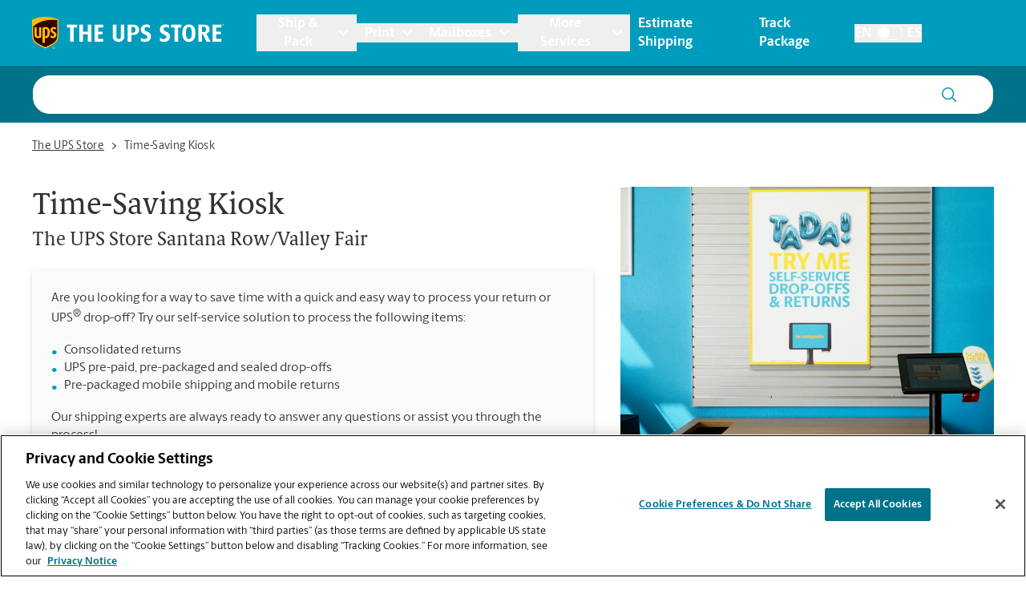

--- FILE ---
content_type: image/svg+xml
request_url: https://locations.theupsstore.com/assets/images/logo.svg
body_size: 1471
content:
<svg xmlns="http://www.w3.org/2000/svg" width="371" height="61.8" viewBox="0 0 719.87 119.94">
    <defs>
        <style>
        .cls-1 {
            fill: #ffbe00;
        }

        .cls-2 {
            fill: #300;
        }

        .cls-3 {
            fill: #fff;
        }
        </style>
    </defs>
    <g id="Layer_2" data-name="Layer 2">
        <g id="Layer_1-2" data-name="Layer 1">
            <path class="cls-1" d="M79.82,112.48v5.63h1v-2.35H81l1.53,2.35h1.23l-1.69-2.48a1.49,1.49,0,0,0,1.25-1.49,1.65,1.65,0,0,0-1.88-1.66Zm1.48.82c.87,0,1,.43,1,.8,0,.53-.23.88-1.31.88h-.13V113.3Zm4,2a3.82,3.82,0,1,1-3.82-3.82,3.82,3.82,0,0,1,3.82,3.82m-3.82-4.64a4.64,4.64,0,1,0,4.63,4.64,4.65,4.65,0,0,0-4.63-4.64" />
            <path class="cls-1" d="M49.62,118.1c-3.07-1.33-28.16-12.29-36.27-18.94C4.62,92,0,81.72,0,69.43V11C13.79,3.71,30.48,0,49.62,0S85.46,3.71,99.24,11V69.43c0,12.29-4.61,22.57-13.34,29.73-8,6.54-33.37,17.68-36.28,18.94" />
            <path class="cls-2" d="M4.56,69.43c0,10.88,4,20,11.67,26.2,6.75,5.5,27.53,14.91,33.39,17.49C55.4,110.57,76.13,101.29,83,95.63c7.7-6.34,11.68-15.21,11.68-26.2V12.24C65.79,9.56,31.61,11.2,4.56,36ZM9,66V38.82H17.6V66.34c0,2.44.59,6.07,4.55,6.07a7.27,7.27,0,0,0,4.08-1V38.82h8.62V76.27c-3.3,2.24-7.73,3.46-13,3.46C13.3,79.73,9,75.1,9,66M47.91,97.27H39.28V41a20.85,20.85,0,0,1,11.63-3.07c10.31,0,16,7.82,16,20.4S61.38,79.59,51.8,79.59a13.9,13.9,0,0,1-3.89-.49Zm0-51.75A7.49,7.49,0,0,1,51,44.89c5,0,7.09,4,7.09,13.67,0,9.44-2.38,14-7.34,14A8.26,8.26,0,0,1,47.91,72Zm20.93,3.67c0-7,5.9-11.08,11.58-11.25a14.76,14.76,0,0,1,9.47,2.81v7.5a11.57,11.57,0,0,0-7.73-3.55c-2.45,0-5,1.06-5.08,4.13s2.46,4.38,5.68,6.27c7.21,4.24,8.61,8,8.45,13.09-.17,5.52-4,11.54-12.51,11.54a19,19,0,0,1-9.49-2.67v-8a13.79,13.79,0,0,0,8.26,3.51c3.16,0,5.25-1.8,5.17-4.81-.06-2.71-1.59-4.18-5.39-6.41-7.12-4.18-8.4-7.62-8.41-12.21" />
            <path class="cls-3" d="M156.44,39.52V92.68H142.86V39.52H130.34V29.45h38.53V39.52Z" />
            <path class="cls-3" d="M323.9,93.56c-12.52,0-21.8-7.53-21.8-19.62V29.45h13.57V74.2c0,6,3.94,8.94,8.67,8.94s8.5-3,8.5-9.11V29.45h12.78V73.94C345.62,85.94,336.52,93.56,323.9,93.56Z" />
            <path class="cls-3" d="M378.56,67.55H371.9V92.68H358.33V29.45h20.23c14.71,0,22.24,7.44,22.24,18.92S393.27,67.55,378.56,67.55ZM377,37.16H371.9v22.5H377c5.52,0,10.51-2.71,10.51-10.86S383.2,37.16,377,37.16Z" />
            <path class="cls-3" d="M423.93,93.56c-8.23,0-12.08-1.32-16.29-3.33V78.41c5.08,3.15,9.11,4.73,14.37,4.73,6.83,0,9.72-3.77,9.72-8.15,0-4.2-4.12-6.74-11.12-9.55-10.16-4.11-13.32-10.5-13.32-17.42,0-10.16,7.1-19.45,20.5-19.45a28.77,28.77,0,0,1,13.83,3V41.89c-4.29-2.63-7.79-3.68-11.64-3.68-5.35,0-8.94,2.36-8.94,7.44s4.29,7.18,9.72,9.46c12.44,5.26,14.72,11.47,14.72,18.48C445.48,84.89,437.77,93.56,423.93,93.56Z" />
            <path class="cls-3" d="M495.32,93.56c-8.24,0-12.09-1.32-16.29-3.33V78.41c5.08,3.15,9.11,4.73,14.36,4.73,6.83,0,9.72-3.77,9.72-8.15,0-4.2-4.11-6.74-11.12-9.55-10.16-4.11-13.31-10.5-13.31-17.42,0-10.16,7.09-19.45,20.49-19.45a28.85,28.85,0,0,1,13.84,3V41.89c-4.29-2.63-7.8-3.68-11.65-3.68-5.34,0-8.93,2.36-8.93,7.44s4.29,7.18,9.72,9.46c12.43,5.26,14.71,11.47,14.71,18.48C516.86,84.89,509.15,93.56,495.32,93.56Z" />
            <path class="cls-3" d="M546.91,39.52V92.68H533.34V39.52H520.81V29.45h38.54V39.52Z" />
            <path class="cls-3" d="M587.34,93.56c-17.69,0-24.7-14.54-24.7-32.49,0-17.78,7-32.5,24.7-32.5S612,43.29,612,61.07C612,79,605,93.56,587.34,93.56Zm0-55.7c-9.11,0-11,11.65-11,22.68s1.75,22.6,11,22.6,10.95-11.48,10.95-22.6S596.36,37.86,587.34,37.86Z" />
            <path class="cls-3" d="M653.55,92.68,639.89,65.09h-3.5V92.68H622.9V29.45h21.9c13.13,0,20.4,7.27,20.4,17.52,0,7.7-4.64,13.48-12.26,15.76l15.33,30ZM641.91,36.89h-5.52V57.21h5.52c6.3,0,10-2.1,10-10.24C651.89,39.17,648.21,36.89,641.91,36.89Z" />
            <path class="cls-3" d="M676.37,92.68V29.45h32.85V39.52H690v16h17v9.81H690V82.61h19.27V92.68Z" />
            <path class="cls-3" d="M715.62,27.6v3.81h.69V29.82h.1l1,1.59h.83l-1.15-1.67a1,1,0,0,0,.85-1,1.11,1.11,0,0,0-1.27-1.12Zm1,.56c.58,0,.66.28.66.53s-.16.6-.89.6h-.09V28.16Zm2.69,1.36a2.59,2.59,0,1,1-2.59-2.59,2.59,2.59,0,0,1,2.59,2.59m-2.59-3.14a3.14,3.14,0,1,0,3.14,3.14,3.14,3.14,0,0,0-3.14-3.14" />
            <path class="cls-3" d="M208.9,92.68V65.27h-18V92.68H177.29V29.45h13.57V55.64h18V29.45h13.58V92.68Z" />
            <path class="cls-3" d="M233.87,92.68V29.45h32.84V39.52H247.45v16h17v9.81h-17V82.61h19.26V92.68Z" />
        </g>
    </g>
</svg>
